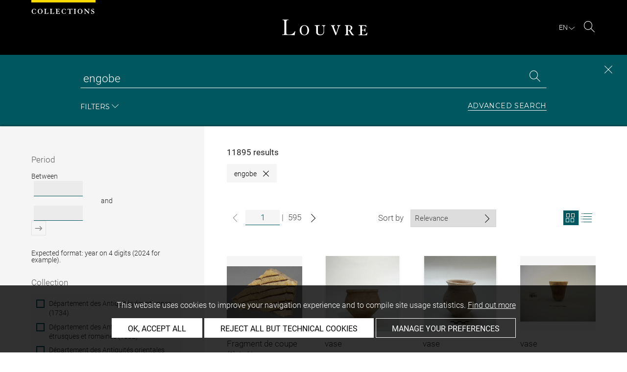

--- FILE ---
content_type: text/css
request_url: https://collections.louvre.fr/build/print.min.9da14978.css
body_size: 1189
content:
@page{size:210mm 297mm}@media print{body{display:table;font-size:12pt;height:auto;margin:0 auto;padding-bottom:1cm;padding-top:1cm;table-layout:fixed}.part__label,h2,h3,h4{page-break-after:avoid}.noprint{display:none!important}.print{display:block!important}.siteHeader{padding:0}.siteHeader img{margin:auto}.wrap{width:190mm!important}.card--row,.card--row .card__link,.notice__maincartel,.siteFooter{background:none}.notice__fullcartel__part--closing .part__title.closed+.part__inner,.part__title+.part__inner{max-height:3000px!important}#captions__pager,#cookies_msg,.captions__actions,.footer_nav,.js-bookmark-this,.nav--lang,.nav--search,.notice__actions,.notice__rebonds,.part__title .icon-Chevron,.site_name,.site_nav_meta,.slick-arrow{display:none!important}.notice__slide__captions{text-align:center}.site_title{margin:auto}.site_title p{display:none}.site_title img{height:40px;margin:auto}.notice__slide{position:relative;text-align:center}.notice__slide img{height:auto;left:40px;-o-object-fit:contain;object-fit:contain;position:absolute;top:0;width:90%}.notice__slide .slick-list{height:380px!important}.notice__maincartel{margin-top:40px}.notice__maincartel .notice__titles{margin-top:0}.notice__fullcartel__group{page-break-inside:avoid}.row .m-10col.notice__fullcartel__inner .row .m-3col{float:left;width:26.6129%}.row .m-10col.notice__fullcartel__inner .row .m-7col{float:right!important;margin-left:4.83871%;width:68.54839%}.notice__mainimage img,.notice__slide img{max-height:10cm!important;max-width:10cm!important}.notice__maincartel .row.is-flex{flex-direction:row}.notice__medias__outer{width:60%!important}.notice__titles__outer{float:right;margin-left:0!important;width:35%!important}.notice__titles .h_1{font-size:22px}.notice__titles .h_11{font-size:17px}.notice__titles .notice__author,.notice__titles .notice__date{font-size:15px}.notice__titles .lbl_10{font-size:14px}.notice__fullcartel__part--closing:last-child{margin-bottom:45px}.notice__place{background-image:url(/build/images/Louvre.bc0a5378.svg)!important;background-position:bottom 4px right 0!important;background-repeat:no-repeat!important;background-size:4em auto!important}.notice__fullcartel__inner{font-size:14px!important;width:90%}.notice__fullcartel__inner *{font-size:10pt!important;line-height:16pt!important}.notice__fullcartel__part,.notice__fullcartel__part--closing,.notice__place{border-color:rgba(0,0,0,.3)}.js-bookmark-this{display:none}.notice__slide__nav{display:none;margin-left:-10%;width:120%}.notice__slide__nav .slick-list{overflow:initial!important;transform:none!important}.notice__slide__nav .slick-track{flex-wrap:wrap;height:auto!important;justify-content:center;transform:none!important;width:80%!important}.part__content{orphans:2;page-break-after:avoid;page-break-inside:avoid;widows:2}.notice__slide__nav .slick-slide img{height:55px;margin-bottom:5px;opacity:1}.notice__linked *{font-size:10pt}.card--row .card__img{flex:0 0 12%!important}.card--row .card__txt{display:flex!important;flex:1 80%!important}.card--row .card__txt>div{display:block!important;flex:1 20%!important;max-height:none!important;padding-right:20px!important}*{background:none!important;color:#000!important;filter:none!important;-ms-filter:none!important;text-shadow:none!important}.siteFooter{padding:50px 0}.siteFooter img{width:150px}.btn--inline{border:none}.albumtoprint #js-share-this,.albumtoprint .album_pagination,.albumtoprint .card_list,.albumtoprint .cover_actions *,.albumtoprint .cover_media,.albumtoprint .cover_navigation,.albumtoprint .siteHeader{display:none}.albumtoprint .album_cover{margin-bottom:2cm;margin-top:5cm}.albumtoprint .album_title{font-size:60px;margin-bottom:0}.albumtoprint .album_cover .cover_meta,.albumtoprint .album_cover .cover_titles{position:relative}.albumtoprint .cover_meta{padding-top:40px}.albumtoprint .cover_meta .wrap{flex-direction:column}.albumtoprint .cover_share{display:block!important;padding-top:10px;text-align:center}.albumtoprint .cover_albumAuthor{margin:0}.albumtoprint .album_introduction,.albumtoprint .album_lastupdate{text-align:center}.albumtoprint .album_introduction .m-8col{width:90%}.albumtoprint .album_introduction p,.albumtoprint .album_lastupdate span{font-size:12px}.albumtoprint .album_subtitle:before{border-color:#000}.sf-toolbar,.sf-toolbarreset{display:none!important}a,a:visited{color:#000}abbr[title]:after{content:" (" attr(title) ")";font-size:80%}blockquote,pre{border:1px solid #999;page-break-inside:avoid}thead{display:table-header-group}img,tr{page-break-inside:avoid}img{max-width:100%!important}@page{margin:.5cm}h2,h3,p{orphans:3;widows:3}h2,h3{page-break-after:avoid}}

--- FILE ---
content_type: text/javascript
request_url: https://collections.louvre.fr/build/searchSimple.4fe47d51.js
body_size: 3888
content:
/*! For license information please see searchSimple.4fe47d51.js.LICENSE.txt */
(self.webpackChunk=self.webpackChunk||[]).push([[873,893],{119:function(e,t,i){const n=i(4692),a=n("body");e.exports={paginationInit:()=>{let e=document.getElementsByClassName("pagination__current")[0].value;document.getElementsByClassName("pagination__total")[0].innerHTML;a.on("click",".nav__pagination__next",(function(t){if(t.preventDefault(),t.stopImmediatePropagation(),!n(this).hasClass("inactive")){let t=n("input.nav__pagination__nbr");n.each(t,(function(t,i){n(i).val(+e+1)})),t.first().closest("form").submit()}})),a.on("click",".nav__pagination__prev",(function(t){if(t.preventDefault(),t.stopImmediatePropagation(),!n(this).hasClass("inactive")&&+e>1){let t=n("input.nav__pagination__nbr");n.each(t,(function(t,i){n(i).val(+e-1)})),t.first().closest("form").submit()}})),a.on("change",".nav__pagination__nbr",(function(e){e.preventDefault(),e.stopImmediatePropagation()}))}}},1760:function(e,t,i){"use strict";i.d(t,{v:function(){return a}});const n=i(4692);class a{constructor(e){this.$searchType=e||"advanced",this.splitRegex=/(~[^~]+~)/}validate(e){let t=n(e);const i=e.data("type");let a="";if("text"===i){a=t.find("input").not(":input[type=hidden]").val()}if("autocomplete"===i){t.find(".thesaurus_error").hide();let e=t.find("input").not(":input[type=hidden]");if(!+e.attr("data-autocomplete-response"))return t.find(".thesaurus_error").show(),a;let i=e.val(),n=["placeStr","people","acquisitionMode","place"].includes(e.attr("data-autocomplete-type"));if(!n&&e.attr("data-autocomplete-type"))i=e.attr("data-autocomplete-type")+"|"+e.attr("data-autocomplete-value");else if(!n&&e.attr("data-autocomplete-value"))i="|"+e.attr("data-autocomplete-value");else if(0===e.data("autocomplete-textallowed"))return t.find(".thesaurus_error").show(),a;a={value:i,label:e.val()},e.attr("data-autocomplete-type",""),e.attr("data-autocomplete-value","")}if("select"===i){let e=t.find("select").children("option:selected");a={value:e.val(),label:e.text()}}if("date"===i||"date_format"===i){const e='input[data-d-type="start"]',n='input[data-d-type="end"]';t.find(".error_date_format").hide(),t.find(".error_date_period").hide(),t.find(".error_date_start").hide(),t.find(e).removeClass("error"),t.find(n).removeClass("error");let r=t.find(e).val(),o=t.find(n).val();if("date_format"===i||"date"===i){if(this.dateError(r,t,e)||this.dateError(o,t,n))return a;let i=r.split("/"),l=o.split("/");r=parseInt(i[i.length-1]),o=parseInt(l[l.length-1])}else r=parseInt(t.find(e).val()),o=parseInt(t.find(n).val());if(t.find(".search_term_item").remove(),isNaN(r)&&isNaN(o))return"advanced"===this.$searchType&&t.find(".error_date_period").show(),a;if(isNaN(r)){if(!isNaN(o))return t.find(".error_date_start").show(),t.find(e).addClass("error"),!1}else{if(isNaN(o))t.find(".error_date_period").hide(),t.find(".btn--confirm").removeAttr("disabled"),t.find(".btn--confirm > span").removeClass("btn-disabled");else{if(r>o)return t.find(".error_date_period").show(),t.find(e).addClass("error"),t.find(".btn--confirm").attr("disabled",!0),t.find(".btn--confirm > span").addClass("btn-disabled"),!1;t.find(".error_date_period").hide(),t.find(".btn--confirm").removeAttr("disabled"),t.find(".btn--confirm > span").removeClass("btn-disabled")}a=isNaN(o)?r+"|":r+"|"+o}}return a}dateError(e,t,i){let n=!1;return e&&!(/^(\d{1,2})\/(\d{1,2})\/(\d{4})$/.test(e)||/^(\d{1,2})\/(\d{4})$/.test(e)||/^(-?)(\d{1,4})$/.test(e))?(n=!0,t.find(".error_date_format").show(),t.find(i).addClass("error"),t.find(".btn--confirm").attr("disabled",!0),t.find(".btn--confirm > span").addClass("btn-disabled")):e&&!n&&(t.find(".error_date_format").hide(),t.find(i).removeClass("error"),t.find(".btn--confirm").removeAttr("disabled"),t.find(".btn--confirm > span").removeClass("btn-disabled")),n}addValue(e,t,i){let a=t,r=e,o=e;"autocomplete"!==i&&"select"!==i||(r=e.value,""===r&&(r=e.label),o=e.label);let l=a.find("input[type=hidden]");if("checkbox"!==i){if("date"===i||"date_format"===i){let t=e.split("|");o=t[1]?$translations.between.replace("%start%",t[0]).replace("%end%",t[1]):$translations.fromDate.replace("%start%",t[0])}var s=a.closest(".field__row").find("label").text();if(a.find(".fields_confirmed").append('<li class="search_term_item" data-input-value="'+r+'">'+o+'<button type="button" class="js-advSearch-remove"><span class="icon-Close" aria-hidden="true"></span><span class="sr-only">'+("en"===document.documentElement.lang?"Delete this criteria for : "+s:"Supprimer ce critère pour : "+s)+"</span></button>\n</li>"),"date"===i||"date_format"===i)l.val(e);else{let e=l.val(),t=e&&"date"!==i&&"checkbox"!==i?e.split(this.splitRegex):[];t=t.filter((e=>e.length>0&&","!==e)),t.push(this.addValWrapper(r)),l.val(t.toString())}if("select"===i){let e=a.find("select").find("option:first");e.prop("selected",!0),n(".select-selected").text(e.text())}else n.each(a.find("input").not(":input[type=hidden]"),((e,t)=>{n(t).val("")}));a.find(".btn--confirm").attr("disabled",!0),a.find(".btn--confirm > span").addClass("btn-disabled")}else l.val(e)}removeValue(e){let t=n(e),i=t.parent().text().trim(),a=t.parent().data("input-value"),r=t.parent().parent();n.each(n(r).find("li"),((e,t)=>{if(n(t).text().trim()===i)return n(t).remove(),!1}));const o=n(r).closest("[data-type]");let l=o.data("type"),s=o.find("input[type=hidden]"),d=s.val(),c=d&&"date_format"!==l&&"checkbox"!==l?d.split(this.splitRegex):[];c=c.filter((e=>e.length>0&&","!==e));let p=!1;a=this.addValWrapper(a);let f=c.filter((function(e){return!!p||(e===a&&(p=!0),e!==a)}));s.val(f.toString())}toggleBtn(e,t){""===e.val()||"0"===e.val()?(t.attr("disabled",!0),n(t).find("span").addClass("btn-disabled")):(t.removeAttr("disabled"),n(t).find("span").removeClass("btn-disabled"))}addValWrapper(e){return"~"+e+"~"}}},2215:function(e,t,i){var n,a;!function(r){if(void 0===(a="function"==typeof(n=r)?n.call(t,i,t,e):n)||(e.exports=a),e.exports=r(),!!0){var o=window.Cookies,l=window.Cookies=r();l.noConflict=function(){return window.Cookies=o,l}}}((function(){function e(){for(var e=0,t={};e<arguments.length;e++){var i=arguments[e];for(var n in i)t[n]=i[n]}return t}function t(e){return e.replace(/(%[0-9A-Z]{2})+/g,decodeURIComponent)}return function i(n){function a(){}function r(t,i,r){if("undefined"!=typeof document){"number"==typeof(r=e({path:"/"},a.defaults,r)).expires&&(r.expires=new Date(1*new Date+864e5*r.expires)),r.expires=r.expires?r.expires.toUTCString():"";try{var o=JSON.stringify(i);/^[\{\[]/.test(o)&&(i=o)}catch(e){}i=n.write?n.write(i,t):encodeURIComponent(String(i)).replace(/%(23|24|26|2B|3A|3C|3E|3D|2F|3F|40|5B|5D|5E|60|7B|7D|7C)/g,decodeURIComponent),t=encodeURIComponent(String(t)).replace(/%(23|24|26|2B|5E|60|7C)/g,decodeURIComponent).replace(/[\(\)]/g,escape);var l="";for(var s in r)r[s]&&(l+="; "+s,!0!==r[s]&&(l+="="+r[s].split(";")[0]));return document.cookie=t+"="+i+l}}function o(e,i){if("undefined"!=typeof document){for(var a={},r=document.cookie?document.cookie.split("; "):[],o=0;o<r.length;o++){var l=r[o].split("="),s=l.slice(1).join("=");i||'"'!==s.charAt(0)||(s=s.slice(1,-1));try{var d=t(l[0]);if(s=(n.read||n)(s,d)||t(s),i)try{s=JSON.parse(s)}catch(e){}if(a[d]=s,e===d)break}catch(e){}}return e?a[e]:a}}return a.set=r,a.get=function(e){return o(e,!1)},a.getJSON=function(e){return o(e,!0)},a.remove=function(t,i){r(t,"",e(i,{expires:-1}))},a.defaults={},a.withConverter=i,a}((function(){}))}))},5031:function(e,t,i){"use strict";var n=i(2215),a=i.n(n),r=i(119),o=i(9083),l=i(1760);const s=i(4692),d=new l.v("simple"),c=s("body"),p=document.documentElement.clientWidth;s(".simple-search-select").on("change",(function(e){this.form.submit()})),s('#search__filters__form input[type="checkbox"]').on("keypress",(function(e){"Enter"===e.key&&e.preventDefault()})),s(".js-simpleSearch-btn").on("click",(e=>{e.preventDefault();let t=s(e.currentTarget);void 0!==d.validate(s(t).parent().parent())&&s("#search__filters__form").trigger("submit")})),s(".template-search .filter__date input[type=text]").on("input",(e=>{e.stopImmediatePropagation();let t=s(e.currentTarget);d.validate(s(t).parent().parent())})),s(".filter__date input").removeAttr("required"),s(".filter__date label").removeClass("required"),(0,r.paginationInit)();let f=s("div.load-more-checkboxes"),u=s("#loadMore");f.length>10?f.slice(0,10).show():(f.slice(0,f.length).show(),u.hide()),u.on("click",(function(e){e.preventDefault();let t=s("div.load-more-checkboxes:hidden"),i=t.slice(0,10);i.slideDown();let n=i.last().find('input[type="checkbox"]');n.length&&n.focus(),t.length<=10&&s("#loadMore").hide()}));let h=s("#search__filters"),m=s("#js-toggleFilters"),v=s("#search__grid");m.on("click keydown",(function(e){if("click"===e.type||"keydown"===e.type&&("Enter"===e.key||" "===e.key)){e.preventDefault(),e.stopPropagation(),m.toggleClass("filters-close"),h.toggleClass("hideme"),v.toggleClass("fullwidth");let t=m.hasClass("filters-close");m.attr("aria-expanded",!t),s.ajax({method:"POST",url:"/search/filters/close",data:{state:t},type:"json"}).done((e=>{})).fail((function(e,t){}))}}));const _=new URL(window.location).searchParams.get("lt");if(_)a().set("filters_list_type",_,{expires:364});else{const e=a().get("filters_list_type");let t=s(".js-toggleListType.active").data("vue");if(t&&e&&t!==e){const t=new URL(window.location);t.searchParams.set("lt",e),window.location=t}}let b=h.outerHeight();s(".search__results__container").css("min-height",b),h.css("max-height",2*b),((0,o.isMobile)().any||p<780)&&(s("#search__filters").addClass("hideme"),m.toggleClass("filters-close"),v.toggleClass("fullwidth"),c.on("click keydown",".filter__title",(function(e){if("click"!==e.type&&("keydown"!==e.type||"Enter"!==e.key))return;e.preventDefault(),e.stopPropagation();const t=s(this),i=t.parent(),n=i.hasClass("filter__open");s(".filter__group").removeClass("filter__open"),s(".filter__title").attr("aria-expanded","false"),n||(i.addClass("filter__open"),t.attr("aria-expanded","true"))})),s(".filter__title").removeAttr("tabindex"))},9083:function(e,t){"use strict";var i=/iPhone/i,n=/iPod/i,a=/iPad/i,r=/\bAndroid(?:.+)Mobile\b/i,o=/Android/i,l=/(?:SD4930UR|\bSilk(?:.+)Mobile\b)/i,s=/Silk/i,d=/Windows Phone/i,c=/\bWindows(?:.+)ARM\b/i,p=/BlackBerry/i,f=/BB10/i,u=/Opera Mini/i,h=/\b(CriOS|Chrome)(?:.+)Mobile/i,m=/Mobile(?:.+)Firefox\b/i;function v(e,t){return e.test(t)}function _(e){var t=(e=e||("undefined"!=typeof navigator?navigator.userAgent:"")).split("[FBAN");void 0!==t[1]&&(e=t[0]),void 0!==(t=e.split("Twitter"))[1]&&(e=t[0]);var _={apple:{phone:v(i,e)&&!v(d,e),ipod:v(n,e),tablet:!v(i,e)&&v(a,e)&&!v(d,e),device:(v(i,e)||v(n,e)||v(a,e))&&!v(d,e)},amazon:{phone:v(l,e),tablet:!v(l,e)&&v(s,e),device:v(l,e)||v(s,e)},android:{phone:!v(d,e)&&v(l,e)||!v(d,e)&&v(r,e),tablet:!v(d,e)&&!v(l,e)&&!v(r,e)&&(v(s,e)||v(o,e)),device:!v(d,e)&&(v(l,e)||v(s,e)||v(r,e)||v(o,e))||v(/\bokhttp\b/i,e)},windows:{phone:v(d,e),tablet:v(c,e),device:v(d,e)||v(c,e)},other:{blackberry:v(p,e),blackberry10:v(f,e),opera:v(u,e),firefox:v(m,e),chrome:v(h,e),device:v(p,e)||v(f,e)||v(u,e)||v(m,e)||v(h,e)},any:!1,phone:!1,tablet:!1};return _.any=_.apple.device||_.android.device||_.windows.device||_.other.device,_.phone=_.apple.phone||_.android.phone||_.windows.phone,_.tablet=_.apple.tablet||_.android.tablet||_.windows.tablet,_}t.__esModule=!0,t.default=_,e.exports={isMobile:_}}},function(e){e.O(0,[692],(function(){return t=5031,e(e.s=t);var t}));e.O()}]);